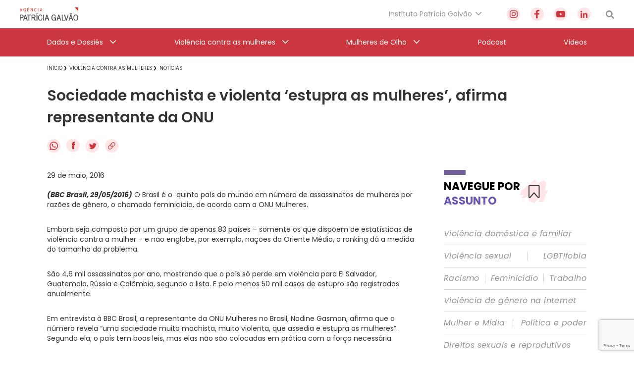

--- FILE ---
content_type: text/html; charset=utf-8
request_url: https://www.google.com/recaptcha/api2/anchor?ar=1&k=6Lc8caAUAAAAABNwSNV9v1kWA3x0SUHSKLrqLvqp&co=aHR0cHM6Ly9hZ2VuY2lhcGF0cmljaWFnYWx2YW8ub3JnLmJyOjQ0Mw..&hl=en&v=PoyoqOPhxBO7pBk68S4YbpHZ&size=invisible&anchor-ms=20000&execute-ms=30000&cb=2r9rxufy43oq
body_size: 48821
content:
<!DOCTYPE HTML><html dir="ltr" lang="en"><head><meta http-equiv="Content-Type" content="text/html; charset=UTF-8">
<meta http-equiv="X-UA-Compatible" content="IE=edge">
<title>reCAPTCHA</title>
<style type="text/css">
/* cyrillic-ext */
@font-face {
  font-family: 'Roboto';
  font-style: normal;
  font-weight: 400;
  font-stretch: 100%;
  src: url(//fonts.gstatic.com/s/roboto/v48/KFO7CnqEu92Fr1ME7kSn66aGLdTylUAMa3GUBHMdazTgWw.woff2) format('woff2');
  unicode-range: U+0460-052F, U+1C80-1C8A, U+20B4, U+2DE0-2DFF, U+A640-A69F, U+FE2E-FE2F;
}
/* cyrillic */
@font-face {
  font-family: 'Roboto';
  font-style: normal;
  font-weight: 400;
  font-stretch: 100%;
  src: url(//fonts.gstatic.com/s/roboto/v48/KFO7CnqEu92Fr1ME7kSn66aGLdTylUAMa3iUBHMdazTgWw.woff2) format('woff2');
  unicode-range: U+0301, U+0400-045F, U+0490-0491, U+04B0-04B1, U+2116;
}
/* greek-ext */
@font-face {
  font-family: 'Roboto';
  font-style: normal;
  font-weight: 400;
  font-stretch: 100%;
  src: url(//fonts.gstatic.com/s/roboto/v48/KFO7CnqEu92Fr1ME7kSn66aGLdTylUAMa3CUBHMdazTgWw.woff2) format('woff2');
  unicode-range: U+1F00-1FFF;
}
/* greek */
@font-face {
  font-family: 'Roboto';
  font-style: normal;
  font-weight: 400;
  font-stretch: 100%;
  src: url(//fonts.gstatic.com/s/roboto/v48/KFO7CnqEu92Fr1ME7kSn66aGLdTylUAMa3-UBHMdazTgWw.woff2) format('woff2');
  unicode-range: U+0370-0377, U+037A-037F, U+0384-038A, U+038C, U+038E-03A1, U+03A3-03FF;
}
/* math */
@font-face {
  font-family: 'Roboto';
  font-style: normal;
  font-weight: 400;
  font-stretch: 100%;
  src: url(//fonts.gstatic.com/s/roboto/v48/KFO7CnqEu92Fr1ME7kSn66aGLdTylUAMawCUBHMdazTgWw.woff2) format('woff2');
  unicode-range: U+0302-0303, U+0305, U+0307-0308, U+0310, U+0312, U+0315, U+031A, U+0326-0327, U+032C, U+032F-0330, U+0332-0333, U+0338, U+033A, U+0346, U+034D, U+0391-03A1, U+03A3-03A9, U+03B1-03C9, U+03D1, U+03D5-03D6, U+03F0-03F1, U+03F4-03F5, U+2016-2017, U+2034-2038, U+203C, U+2040, U+2043, U+2047, U+2050, U+2057, U+205F, U+2070-2071, U+2074-208E, U+2090-209C, U+20D0-20DC, U+20E1, U+20E5-20EF, U+2100-2112, U+2114-2115, U+2117-2121, U+2123-214F, U+2190, U+2192, U+2194-21AE, U+21B0-21E5, U+21F1-21F2, U+21F4-2211, U+2213-2214, U+2216-22FF, U+2308-230B, U+2310, U+2319, U+231C-2321, U+2336-237A, U+237C, U+2395, U+239B-23B7, U+23D0, U+23DC-23E1, U+2474-2475, U+25AF, U+25B3, U+25B7, U+25BD, U+25C1, U+25CA, U+25CC, U+25FB, U+266D-266F, U+27C0-27FF, U+2900-2AFF, U+2B0E-2B11, U+2B30-2B4C, U+2BFE, U+3030, U+FF5B, U+FF5D, U+1D400-1D7FF, U+1EE00-1EEFF;
}
/* symbols */
@font-face {
  font-family: 'Roboto';
  font-style: normal;
  font-weight: 400;
  font-stretch: 100%;
  src: url(//fonts.gstatic.com/s/roboto/v48/KFO7CnqEu92Fr1ME7kSn66aGLdTylUAMaxKUBHMdazTgWw.woff2) format('woff2');
  unicode-range: U+0001-000C, U+000E-001F, U+007F-009F, U+20DD-20E0, U+20E2-20E4, U+2150-218F, U+2190, U+2192, U+2194-2199, U+21AF, U+21E6-21F0, U+21F3, U+2218-2219, U+2299, U+22C4-22C6, U+2300-243F, U+2440-244A, U+2460-24FF, U+25A0-27BF, U+2800-28FF, U+2921-2922, U+2981, U+29BF, U+29EB, U+2B00-2BFF, U+4DC0-4DFF, U+FFF9-FFFB, U+10140-1018E, U+10190-1019C, U+101A0, U+101D0-101FD, U+102E0-102FB, U+10E60-10E7E, U+1D2C0-1D2D3, U+1D2E0-1D37F, U+1F000-1F0FF, U+1F100-1F1AD, U+1F1E6-1F1FF, U+1F30D-1F30F, U+1F315, U+1F31C, U+1F31E, U+1F320-1F32C, U+1F336, U+1F378, U+1F37D, U+1F382, U+1F393-1F39F, U+1F3A7-1F3A8, U+1F3AC-1F3AF, U+1F3C2, U+1F3C4-1F3C6, U+1F3CA-1F3CE, U+1F3D4-1F3E0, U+1F3ED, U+1F3F1-1F3F3, U+1F3F5-1F3F7, U+1F408, U+1F415, U+1F41F, U+1F426, U+1F43F, U+1F441-1F442, U+1F444, U+1F446-1F449, U+1F44C-1F44E, U+1F453, U+1F46A, U+1F47D, U+1F4A3, U+1F4B0, U+1F4B3, U+1F4B9, U+1F4BB, U+1F4BF, U+1F4C8-1F4CB, U+1F4D6, U+1F4DA, U+1F4DF, U+1F4E3-1F4E6, U+1F4EA-1F4ED, U+1F4F7, U+1F4F9-1F4FB, U+1F4FD-1F4FE, U+1F503, U+1F507-1F50B, U+1F50D, U+1F512-1F513, U+1F53E-1F54A, U+1F54F-1F5FA, U+1F610, U+1F650-1F67F, U+1F687, U+1F68D, U+1F691, U+1F694, U+1F698, U+1F6AD, U+1F6B2, U+1F6B9-1F6BA, U+1F6BC, U+1F6C6-1F6CF, U+1F6D3-1F6D7, U+1F6E0-1F6EA, U+1F6F0-1F6F3, U+1F6F7-1F6FC, U+1F700-1F7FF, U+1F800-1F80B, U+1F810-1F847, U+1F850-1F859, U+1F860-1F887, U+1F890-1F8AD, U+1F8B0-1F8BB, U+1F8C0-1F8C1, U+1F900-1F90B, U+1F93B, U+1F946, U+1F984, U+1F996, U+1F9E9, U+1FA00-1FA6F, U+1FA70-1FA7C, U+1FA80-1FA89, U+1FA8F-1FAC6, U+1FACE-1FADC, U+1FADF-1FAE9, U+1FAF0-1FAF8, U+1FB00-1FBFF;
}
/* vietnamese */
@font-face {
  font-family: 'Roboto';
  font-style: normal;
  font-weight: 400;
  font-stretch: 100%;
  src: url(//fonts.gstatic.com/s/roboto/v48/KFO7CnqEu92Fr1ME7kSn66aGLdTylUAMa3OUBHMdazTgWw.woff2) format('woff2');
  unicode-range: U+0102-0103, U+0110-0111, U+0128-0129, U+0168-0169, U+01A0-01A1, U+01AF-01B0, U+0300-0301, U+0303-0304, U+0308-0309, U+0323, U+0329, U+1EA0-1EF9, U+20AB;
}
/* latin-ext */
@font-face {
  font-family: 'Roboto';
  font-style: normal;
  font-weight: 400;
  font-stretch: 100%;
  src: url(//fonts.gstatic.com/s/roboto/v48/KFO7CnqEu92Fr1ME7kSn66aGLdTylUAMa3KUBHMdazTgWw.woff2) format('woff2');
  unicode-range: U+0100-02BA, U+02BD-02C5, U+02C7-02CC, U+02CE-02D7, U+02DD-02FF, U+0304, U+0308, U+0329, U+1D00-1DBF, U+1E00-1E9F, U+1EF2-1EFF, U+2020, U+20A0-20AB, U+20AD-20C0, U+2113, U+2C60-2C7F, U+A720-A7FF;
}
/* latin */
@font-face {
  font-family: 'Roboto';
  font-style: normal;
  font-weight: 400;
  font-stretch: 100%;
  src: url(//fonts.gstatic.com/s/roboto/v48/KFO7CnqEu92Fr1ME7kSn66aGLdTylUAMa3yUBHMdazQ.woff2) format('woff2');
  unicode-range: U+0000-00FF, U+0131, U+0152-0153, U+02BB-02BC, U+02C6, U+02DA, U+02DC, U+0304, U+0308, U+0329, U+2000-206F, U+20AC, U+2122, U+2191, U+2193, U+2212, U+2215, U+FEFF, U+FFFD;
}
/* cyrillic-ext */
@font-face {
  font-family: 'Roboto';
  font-style: normal;
  font-weight: 500;
  font-stretch: 100%;
  src: url(//fonts.gstatic.com/s/roboto/v48/KFO7CnqEu92Fr1ME7kSn66aGLdTylUAMa3GUBHMdazTgWw.woff2) format('woff2');
  unicode-range: U+0460-052F, U+1C80-1C8A, U+20B4, U+2DE0-2DFF, U+A640-A69F, U+FE2E-FE2F;
}
/* cyrillic */
@font-face {
  font-family: 'Roboto';
  font-style: normal;
  font-weight: 500;
  font-stretch: 100%;
  src: url(//fonts.gstatic.com/s/roboto/v48/KFO7CnqEu92Fr1ME7kSn66aGLdTylUAMa3iUBHMdazTgWw.woff2) format('woff2');
  unicode-range: U+0301, U+0400-045F, U+0490-0491, U+04B0-04B1, U+2116;
}
/* greek-ext */
@font-face {
  font-family: 'Roboto';
  font-style: normal;
  font-weight: 500;
  font-stretch: 100%;
  src: url(//fonts.gstatic.com/s/roboto/v48/KFO7CnqEu92Fr1ME7kSn66aGLdTylUAMa3CUBHMdazTgWw.woff2) format('woff2');
  unicode-range: U+1F00-1FFF;
}
/* greek */
@font-face {
  font-family: 'Roboto';
  font-style: normal;
  font-weight: 500;
  font-stretch: 100%;
  src: url(//fonts.gstatic.com/s/roboto/v48/KFO7CnqEu92Fr1ME7kSn66aGLdTylUAMa3-UBHMdazTgWw.woff2) format('woff2');
  unicode-range: U+0370-0377, U+037A-037F, U+0384-038A, U+038C, U+038E-03A1, U+03A3-03FF;
}
/* math */
@font-face {
  font-family: 'Roboto';
  font-style: normal;
  font-weight: 500;
  font-stretch: 100%;
  src: url(//fonts.gstatic.com/s/roboto/v48/KFO7CnqEu92Fr1ME7kSn66aGLdTylUAMawCUBHMdazTgWw.woff2) format('woff2');
  unicode-range: U+0302-0303, U+0305, U+0307-0308, U+0310, U+0312, U+0315, U+031A, U+0326-0327, U+032C, U+032F-0330, U+0332-0333, U+0338, U+033A, U+0346, U+034D, U+0391-03A1, U+03A3-03A9, U+03B1-03C9, U+03D1, U+03D5-03D6, U+03F0-03F1, U+03F4-03F5, U+2016-2017, U+2034-2038, U+203C, U+2040, U+2043, U+2047, U+2050, U+2057, U+205F, U+2070-2071, U+2074-208E, U+2090-209C, U+20D0-20DC, U+20E1, U+20E5-20EF, U+2100-2112, U+2114-2115, U+2117-2121, U+2123-214F, U+2190, U+2192, U+2194-21AE, U+21B0-21E5, U+21F1-21F2, U+21F4-2211, U+2213-2214, U+2216-22FF, U+2308-230B, U+2310, U+2319, U+231C-2321, U+2336-237A, U+237C, U+2395, U+239B-23B7, U+23D0, U+23DC-23E1, U+2474-2475, U+25AF, U+25B3, U+25B7, U+25BD, U+25C1, U+25CA, U+25CC, U+25FB, U+266D-266F, U+27C0-27FF, U+2900-2AFF, U+2B0E-2B11, U+2B30-2B4C, U+2BFE, U+3030, U+FF5B, U+FF5D, U+1D400-1D7FF, U+1EE00-1EEFF;
}
/* symbols */
@font-face {
  font-family: 'Roboto';
  font-style: normal;
  font-weight: 500;
  font-stretch: 100%;
  src: url(//fonts.gstatic.com/s/roboto/v48/KFO7CnqEu92Fr1ME7kSn66aGLdTylUAMaxKUBHMdazTgWw.woff2) format('woff2');
  unicode-range: U+0001-000C, U+000E-001F, U+007F-009F, U+20DD-20E0, U+20E2-20E4, U+2150-218F, U+2190, U+2192, U+2194-2199, U+21AF, U+21E6-21F0, U+21F3, U+2218-2219, U+2299, U+22C4-22C6, U+2300-243F, U+2440-244A, U+2460-24FF, U+25A0-27BF, U+2800-28FF, U+2921-2922, U+2981, U+29BF, U+29EB, U+2B00-2BFF, U+4DC0-4DFF, U+FFF9-FFFB, U+10140-1018E, U+10190-1019C, U+101A0, U+101D0-101FD, U+102E0-102FB, U+10E60-10E7E, U+1D2C0-1D2D3, U+1D2E0-1D37F, U+1F000-1F0FF, U+1F100-1F1AD, U+1F1E6-1F1FF, U+1F30D-1F30F, U+1F315, U+1F31C, U+1F31E, U+1F320-1F32C, U+1F336, U+1F378, U+1F37D, U+1F382, U+1F393-1F39F, U+1F3A7-1F3A8, U+1F3AC-1F3AF, U+1F3C2, U+1F3C4-1F3C6, U+1F3CA-1F3CE, U+1F3D4-1F3E0, U+1F3ED, U+1F3F1-1F3F3, U+1F3F5-1F3F7, U+1F408, U+1F415, U+1F41F, U+1F426, U+1F43F, U+1F441-1F442, U+1F444, U+1F446-1F449, U+1F44C-1F44E, U+1F453, U+1F46A, U+1F47D, U+1F4A3, U+1F4B0, U+1F4B3, U+1F4B9, U+1F4BB, U+1F4BF, U+1F4C8-1F4CB, U+1F4D6, U+1F4DA, U+1F4DF, U+1F4E3-1F4E6, U+1F4EA-1F4ED, U+1F4F7, U+1F4F9-1F4FB, U+1F4FD-1F4FE, U+1F503, U+1F507-1F50B, U+1F50D, U+1F512-1F513, U+1F53E-1F54A, U+1F54F-1F5FA, U+1F610, U+1F650-1F67F, U+1F687, U+1F68D, U+1F691, U+1F694, U+1F698, U+1F6AD, U+1F6B2, U+1F6B9-1F6BA, U+1F6BC, U+1F6C6-1F6CF, U+1F6D3-1F6D7, U+1F6E0-1F6EA, U+1F6F0-1F6F3, U+1F6F7-1F6FC, U+1F700-1F7FF, U+1F800-1F80B, U+1F810-1F847, U+1F850-1F859, U+1F860-1F887, U+1F890-1F8AD, U+1F8B0-1F8BB, U+1F8C0-1F8C1, U+1F900-1F90B, U+1F93B, U+1F946, U+1F984, U+1F996, U+1F9E9, U+1FA00-1FA6F, U+1FA70-1FA7C, U+1FA80-1FA89, U+1FA8F-1FAC6, U+1FACE-1FADC, U+1FADF-1FAE9, U+1FAF0-1FAF8, U+1FB00-1FBFF;
}
/* vietnamese */
@font-face {
  font-family: 'Roboto';
  font-style: normal;
  font-weight: 500;
  font-stretch: 100%;
  src: url(//fonts.gstatic.com/s/roboto/v48/KFO7CnqEu92Fr1ME7kSn66aGLdTylUAMa3OUBHMdazTgWw.woff2) format('woff2');
  unicode-range: U+0102-0103, U+0110-0111, U+0128-0129, U+0168-0169, U+01A0-01A1, U+01AF-01B0, U+0300-0301, U+0303-0304, U+0308-0309, U+0323, U+0329, U+1EA0-1EF9, U+20AB;
}
/* latin-ext */
@font-face {
  font-family: 'Roboto';
  font-style: normal;
  font-weight: 500;
  font-stretch: 100%;
  src: url(//fonts.gstatic.com/s/roboto/v48/KFO7CnqEu92Fr1ME7kSn66aGLdTylUAMa3KUBHMdazTgWw.woff2) format('woff2');
  unicode-range: U+0100-02BA, U+02BD-02C5, U+02C7-02CC, U+02CE-02D7, U+02DD-02FF, U+0304, U+0308, U+0329, U+1D00-1DBF, U+1E00-1E9F, U+1EF2-1EFF, U+2020, U+20A0-20AB, U+20AD-20C0, U+2113, U+2C60-2C7F, U+A720-A7FF;
}
/* latin */
@font-face {
  font-family: 'Roboto';
  font-style: normal;
  font-weight: 500;
  font-stretch: 100%;
  src: url(//fonts.gstatic.com/s/roboto/v48/KFO7CnqEu92Fr1ME7kSn66aGLdTylUAMa3yUBHMdazQ.woff2) format('woff2');
  unicode-range: U+0000-00FF, U+0131, U+0152-0153, U+02BB-02BC, U+02C6, U+02DA, U+02DC, U+0304, U+0308, U+0329, U+2000-206F, U+20AC, U+2122, U+2191, U+2193, U+2212, U+2215, U+FEFF, U+FFFD;
}
/* cyrillic-ext */
@font-face {
  font-family: 'Roboto';
  font-style: normal;
  font-weight: 900;
  font-stretch: 100%;
  src: url(//fonts.gstatic.com/s/roboto/v48/KFO7CnqEu92Fr1ME7kSn66aGLdTylUAMa3GUBHMdazTgWw.woff2) format('woff2');
  unicode-range: U+0460-052F, U+1C80-1C8A, U+20B4, U+2DE0-2DFF, U+A640-A69F, U+FE2E-FE2F;
}
/* cyrillic */
@font-face {
  font-family: 'Roboto';
  font-style: normal;
  font-weight: 900;
  font-stretch: 100%;
  src: url(//fonts.gstatic.com/s/roboto/v48/KFO7CnqEu92Fr1ME7kSn66aGLdTylUAMa3iUBHMdazTgWw.woff2) format('woff2');
  unicode-range: U+0301, U+0400-045F, U+0490-0491, U+04B0-04B1, U+2116;
}
/* greek-ext */
@font-face {
  font-family: 'Roboto';
  font-style: normal;
  font-weight: 900;
  font-stretch: 100%;
  src: url(//fonts.gstatic.com/s/roboto/v48/KFO7CnqEu92Fr1ME7kSn66aGLdTylUAMa3CUBHMdazTgWw.woff2) format('woff2');
  unicode-range: U+1F00-1FFF;
}
/* greek */
@font-face {
  font-family: 'Roboto';
  font-style: normal;
  font-weight: 900;
  font-stretch: 100%;
  src: url(//fonts.gstatic.com/s/roboto/v48/KFO7CnqEu92Fr1ME7kSn66aGLdTylUAMa3-UBHMdazTgWw.woff2) format('woff2');
  unicode-range: U+0370-0377, U+037A-037F, U+0384-038A, U+038C, U+038E-03A1, U+03A3-03FF;
}
/* math */
@font-face {
  font-family: 'Roboto';
  font-style: normal;
  font-weight: 900;
  font-stretch: 100%;
  src: url(//fonts.gstatic.com/s/roboto/v48/KFO7CnqEu92Fr1ME7kSn66aGLdTylUAMawCUBHMdazTgWw.woff2) format('woff2');
  unicode-range: U+0302-0303, U+0305, U+0307-0308, U+0310, U+0312, U+0315, U+031A, U+0326-0327, U+032C, U+032F-0330, U+0332-0333, U+0338, U+033A, U+0346, U+034D, U+0391-03A1, U+03A3-03A9, U+03B1-03C9, U+03D1, U+03D5-03D6, U+03F0-03F1, U+03F4-03F5, U+2016-2017, U+2034-2038, U+203C, U+2040, U+2043, U+2047, U+2050, U+2057, U+205F, U+2070-2071, U+2074-208E, U+2090-209C, U+20D0-20DC, U+20E1, U+20E5-20EF, U+2100-2112, U+2114-2115, U+2117-2121, U+2123-214F, U+2190, U+2192, U+2194-21AE, U+21B0-21E5, U+21F1-21F2, U+21F4-2211, U+2213-2214, U+2216-22FF, U+2308-230B, U+2310, U+2319, U+231C-2321, U+2336-237A, U+237C, U+2395, U+239B-23B7, U+23D0, U+23DC-23E1, U+2474-2475, U+25AF, U+25B3, U+25B7, U+25BD, U+25C1, U+25CA, U+25CC, U+25FB, U+266D-266F, U+27C0-27FF, U+2900-2AFF, U+2B0E-2B11, U+2B30-2B4C, U+2BFE, U+3030, U+FF5B, U+FF5D, U+1D400-1D7FF, U+1EE00-1EEFF;
}
/* symbols */
@font-face {
  font-family: 'Roboto';
  font-style: normal;
  font-weight: 900;
  font-stretch: 100%;
  src: url(//fonts.gstatic.com/s/roboto/v48/KFO7CnqEu92Fr1ME7kSn66aGLdTylUAMaxKUBHMdazTgWw.woff2) format('woff2');
  unicode-range: U+0001-000C, U+000E-001F, U+007F-009F, U+20DD-20E0, U+20E2-20E4, U+2150-218F, U+2190, U+2192, U+2194-2199, U+21AF, U+21E6-21F0, U+21F3, U+2218-2219, U+2299, U+22C4-22C6, U+2300-243F, U+2440-244A, U+2460-24FF, U+25A0-27BF, U+2800-28FF, U+2921-2922, U+2981, U+29BF, U+29EB, U+2B00-2BFF, U+4DC0-4DFF, U+FFF9-FFFB, U+10140-1018E, U+10190-1019C, U+101A0, U+101D0-101FD, U+102E0-102FB, U+10E60-10E7E, U+1D2C0-1D2D3, U+1D2E0-1D37F, U+1F000-1F0FF, U+1F100-1F1AD, U+1F1E6-1F1FF, U+1F30D-1F30F, U+1F315, U+1F31C, U+1F31E, U+1F320-1F32C, U+1F336, U+1F378, U+1F37D, U+1F382, U+1F393-1F39F, U+1F3A7-1F3A8, U+1F3AC-1F3AF, U+1F3C2, U+1F3C4-1F3C6, U+1F3CA-1F3CE, U+1F3D4-1F3E0, U+1F3ED, U+1F3F1-1F3F3, U+1F3F5-1F3F7, U+1F408, U+1F415, U+1F41F, U+1F426, U+1F43F, U+1F441-1F442, U+1F444, U+1F446-1F449, U+1F44C-1F44E, U+1F453, U+1F46A, U+1F47D, U+1F4A3, U+1F4B0, U+1F4B3, U+1F4B9, U+1F4BB, U+1F4BF, U+1F4C8-1F4CB, U+1F4D6, U+1F4DA, U+1F4DF, U+1F4E3-1F4E6, U+1F4EA-1F4ED, U+1F4F7, U+1F4F9-1F4FB, U+1F4FD-1F4FE, U+1F503, U+1F507-1F50B, U+1F50D, U+1F512-1F513, U+1F53E-1F54A, U+1F54F-1F5FA, U+1F610, U+1F650-1F67F, U+1F687, U+1F68D, U+1F691, U+1F694, U+1F698, U+1F6AD, U+1F6B2, U+1F6B9-1F6BA, U+1F6BC, U+1F6C6-1F6CF, U+1F6D3-1F6D7, U+1F6E0-1F6EA, U+1F6F0-1F6F3, U+1F6F7-1F6FC, U+1F700-1F7FF, U+1F800-1F80B, U+1F810-1F847, U+1F850-1F859, U+1F860-1F887, U+1F890-1F8AD, U+1F8B0-1F8BB, U+1F8C0-1F8C1, U+1F900-1F90B, U+1F93B, U+1F946, U+1F984, U+1F996, U+1F9E9, U+1FA00-1FA6F, U+1FA70-1FA7C, U+1FA80-1FA89, U+1FA8F-1FAC6, U+1FACE-1FADC, U+1FADF-1FAE9, U+1FAF0-1FAF8, U+1FB00-1FBFF;
}
/* vietnamese */
@font-face {
  font-family: 'Roboto';
  font-style: normal;
  font-weight: 900;
  font-stretch: 100%;
  src: url(//fonts.gstatic.com/s/roboto/v48/KFO7CnqEu92Fr1ME7kSn66aGLdTylUAMa3OUBHMdazTgWw.woff2) format('woff2');
  unicode-range: U+0102-0103, U+0110-0111, U+0128-0129, U+0168-0169, U+01A0-01A1, U+01AF-01B0, U+0300-0301, U+0303-0304, U+0308-0309, U+0323, U+0329, U+1EA0-1EF9, U+20AB;
}
/* latin-ext */
@font-face {
  font-family: 'Roboto';
  font-style: normal;
  font-weight: 900;
  font-stretch: 100%;
  src: url(//fonts.gstatic.com/s/roboto/v48/KFO7CnqEu92Fr1ME7kSn66aGLdTylUAMa3KUBHMdazTgWw.woff2) format('woff2');
  unicode-range: U+0100-02BA, U+02BD-02C5, U+02C7-02CC, U+02CE-02D7, U+02DD-02FF, U+0304, U+0308, U+0329, U+1D00-1DBF, U+1E00-1E9F, U+1EF2-1EFF, U+2020, U+20A0-20AB, U+20AD-20C0, U+2113, U+2C60-2C7F, U+A720-A7FF;
}
/* latin */
@font-face {
  font-family: 'Roboto';
  font-style: normal;
  font-weight: 900;
  font-stretch: 100%;
  src: url(//fonts.gstatic.com/s/roboto/v48/KFO7CnqEu92Fr1ME7kSn66aGLdTylUAMa3yUBHMdazQ.woff2) format('woff2');
  unicode-range: U+0000-00FF, U+0131, U+0152-0153, U+02BB-02BC, U+02C6, U+02DA, U+02DC, U+0304, U+0308, U+0329, U+2000-206F, U+20AC, U+2122, U+2191, U+2193, U+2212, U+2215, U+FEFF, U+FFFD;
}

</style>
<link rel="stylesheet" type="text/css" href="https://www.gstatic.com/recaptcha/releases/PoyoqOPhxBO7pBk68S4YbpHZ/styles__ltr.css">
<script nonce="mYzqM0KCnlFOBevX_k-abg" type="text/javascript">window['__recaptcha_api'] = 'https://www.google.com/recaptcha/api2/';</script>
<script type="text/javascript" src="https://www.gstatic.com/recaptcha/releases/PoyoqOPhxBO7pBk68S4YbpHZ/recaptcha__en.js" nonce="mYzqM0KCnlFOBevX_k-abg">
      
    </script></head>
<body><div id="rc-anchor-alert" class="rc-anchor-alert"></div>
<input type="hidden" id="recaptcha-token" value="[base64]">
<script type="text/javascript" nonce="mYzqM0KCnlFOBevX_k-abg">
      recaptcha.anchor.Main.init("[\x22ainput\x22,[\x22bgdata\x22,\x22\x22,\[base64]/[base64]/[base64]/ZyhXLGgpOnEoW04sMjEsbF0sVywwKSxoKSxmYWxzZSxmYWxzZSl9Y2F0Y2goayl7RygzNTgsVyk/[base64]/[base64]/[base64]/[base64]/[base64]/[base64]/[base64]/bmV3IEJbT10oRFswXSk6dz09Mj9uZXcgQltPXShEWzBdLERbMV0pOnc9PTM/bmV3IEJbT10oRFswXSxEWzFdLERbMl0pOnc9PTQ/[base64]/[base64]/[base64]/[base64]/[base64]\\u003d\x22,\[base64]\x22,\x22wosEOzE0wrkOIMKWw5rCv2XDhHPCrBXCgMOww6d1wq7DnsKnwr/[base64]/CcKsecKAVsOgwqwaZ8ONGEMgdMKUw7nCvsOzwp/CscKAw5PCpsOkB0lDIlHChcOOLXBHfCYkVQtcw4jCosK0HxTCu8OxI3fClGBawo0Qw4vCu8Klw7d8LcO/wrMAXATCmcOsw4lBLT3DkWR9w5LCqcOtw6fCgg/DiXXDjsKjwokUw4klfBYJw5DCoAfCjcKnwrhCw4XCucOoSMOPwqVSwqxswpDDr3/Dl8ObKHTDvcOQw5LDmcODdcK2w6lNwqQeYXQtLRtKJ33DhVN9wpMuw5LDpMK4w4/DncOfM8OgwrgMdMKuVsKSw5zCkFEFJxTCrlDDgEzDrMK/w4nDjsOHwq1jw4Y8UQTDvD7CqEvCkDbDm8Ofw5VIOMKowoNrXcKROMOlFMOBw5HCt8Kuw59fwp1Jw4bDizoLw5QvwpLDjTNwR8OHesORw5vDg8OaVi85wrfDiBNNZx1NLTHDv8KQRsK6bCYaRMOnZsK7wrDDhcOhw5jDgsK/Q1HCm8OEe8Ovw7jDkMOdQVnDu0oWw4jDhsKxRzTCkcOXwpTDhH3CvMOKaMO4YMOcccKUw7jCgcO6KsOuwpphw551D8Oww6p9wo0Ib2pCwqZxw4bDlMOIwrlXwoLCs8OBwoZPw4DDqVnDnMOPwpzDimYJbsKxw6jDlVB3w5JjeMO/w7kSCMKNHTV5w4kYesO5MzwZw7Qzw7ZzwqNhfSJRGgjDucOdfwLClR0Iw53DlcKdw5PDpV7DvELCh8Knw40sw5PDnGVNKMO/w78Cw4jCixzDmBrDlsOiw5bChwvCmsOtwrfDvWHDhMOnwq/CnsK6wr3Dq1MdZMOKw4o+w5HCpMOMfEHCssODaW7Drg/[base64]/w4TCtngGJS84Y1nDmR7DvCrCmGsNworDoRQmw7DCox3Ch8Oow7AQXR4+JcKjBGLDnMO2wocFUjrCkicFw6rDssKPY8KuJTTDkSUDw7pBwpAAFcOYYcOLw5PCpMO9wq0tNAhiXGbCnQTDqy3DgMOlw5sMUMOlwoHDq1wNEVDDkmXDgMK+w5HDtgIpwrfDnMO/G8KHBmkNw4LCtUgcwo5ifsOwwpfCpHzCosKWwpN9NcO0w7TCtSnDrRfDgMKwBw1/w4ZPZGNrbsKmwp8SBS7CssOEwq4pw43DvsK8AiwtwoB+wrPDj8KkRl1xXsKxEnc/wp4fwrjDiFIlEcKXw7wRBEdRKlxuBW08w4UkPsO0EcOvWQTDhcOzTC/[base64]/[base64]/[base64]/[base64]/CmsK7ZUHDqsKxw57Dol5vwp83wpfDiwzCo8OQOsKfwrDDv8Kew5/Ck0vDp8OCwpdUMW3Dv8KAw4DDlhN3w7xqITrDvjYxT8OGwpTCk24Dw6UueErDuMKta2FwdGEZw53CoMO0VEPDonJcwrIkw7DCu8Ooa8K3BMKmw4t/[base64]/DsgfCtH8oOsOuR1vDgFzCkMOOwr3Dg8KGe0okwqrDrcKMwqMLw7wVw5jDtgrCmsKiw4hfw6dIw4NJw4FcEMK2HUrDn8Owwo7DpMOdJsKpwqDDvHMmdcO9VV/DhmN6c8OfJMOqw6hbA3R/wpFqwp3Cr8OLHU/[base64]/w4HDkMOcwrgCJ8KLBcOuecOvPmVzBhrClsKwNMKYw7TCvcKBw4XDtTwRwoHCnjsJaVnDqkfDtAvCqsO5VRDCksK1MgEAw6DDisKtwph3TcKKw6UMw7UDwqI+BCh1dcK3wrZTw57CpVPDvMKNAA/[base64]/R30sLMKODzzCvjXClFMzwrnDrcOPwovDpQLDoT1sJRpJGcKQwrslLsO4w6JCw4J7HMKpwqrDosOpw7kew4nCpCRBPhvCtMO/wpxcUMKCw5/[base64]/wozDocOmwp/DrVTCp1HDuSrDq3PCo0bCnE4gwrBQQzPDtsObw6DCisO9w4Z6OT/[base64]/w40nwq8QLVd4w4RIwrbDvcOjacOQwpRLw5TCpsO9wqfDq2ocRcKwwpHDt37Dh8Onw6VMwpx3wqfDjsOMw5zDiWt8w4Bnw4ZIw4zCg0HDunBJG2BfNcOSw7wTasOIw4nDuj/DgcOFw4JJTcOCX3nDpMKgRAJvSB0Nw7hjwpcdMFnDu8OiJ1XCq8KGc319wotFM8Oiw5zCsTfCgVXCtyvDgMKbwobCgMO+T8KefV7Du3NQw6dCaMObw4kqw7UAKsOqWhfDv8KoUsKhw5/DocKlUWMzC8KzwojDhXQ2wqvCr0LCv8OeF8OwMC3DqDXDtX/CrsOPDlLDtBNxwqxdB1h6AsOaw7lKXMK8w4fCkkbCp1fDucKHw5DDti9zw7/DrSxGMsO5wpjDuCjDhwlqw5fCqXMGwo3Cs8KAa8OsfMKLw4DCnQBUdjbCuyZlwrRPXR/CghpLwrXDlcKqfl9uwqJ/wpolwoAIw4JtN8OMRMKWwp4+wplRY2jCgyB9J8OcwoLCiBxqwqIzwqfDr8OeAsKEH8OuNGMGwocaw5TCgMOiIsK0JXN9KcOPBx7DqnbDt1nDhMKFQsO+wpoLEMOYw5/[base64]/wqNewoc+w65dB8KmwpjDssOgwrjCqVnChUtiKcK7OsOFGHHClsO1PyY1ScOCXm10Bj7DksOLwpzDrnfCj8Kuw60Pw4YfwrAmwo5hTlDDmcOiOMKZIcOfBMK0YsKKwrw9w4RTcD8afkw4w7/Ck2zDim5dwoHDsMOtbBtaIiLDk8OIBlQqbMKfCAHDtMKbAQxQwotXwpfDgsOcalPDmBDCi8Kyw7fCisKNY0rDnE3CqzzCg8KmOAHDtiU3fQ3DrTJPw4/DgMOhACDCuhp7w63CocK3w7zCvcKkV2BCVhgTVsKZwoMgCsOKOz9Pw5krw53CrgTDnsOOw6wDRWUaw559w4gaw47DhwvCksOxw6Y9wrEew77Dind/[base64]/csKlEsKTc8OCZGo7EcKcEMKPwo8iw4HCqSJLLTTDoTo7CMKrIH50Og46FGAEGCTDp0rDiE/Dji8vwoMhw6ZbWcK0JXQvKMKawqvCk8OTw5rComJPw7UEZ8KMd8Oaa1DChUx/[base64]/[base64]/DrQgfwp7CtSHCk2cfYcKLw7PDkinCusOBHsKEcEEfX8Oow70fBTTCpCfCrmtpMcOBFsOEwr/DiwrDjMOsShDDgC7CvmM5XMKBwoTCvgXChBfCgg7Dn1TDt0XCtB0wEjjCgsK8DMO3wofDhMOMYggmwoPDmcOrwqsBVDk0LsKuw4BGbcO1wqhkw5LCh8O6LGA/w6bCnXxawrvDkkN8w5APw4QNRUvCh8O3w4jCqsKNCg/[base64]/[base64]/[base64]/[base64]/CvMO/[base64]/[base64]/[base64]/EcOUw6FjAMKPwphadsKHwoNkPcOJwpl6JMKtFsOfD8KpDcOVQcOvPA3DoMKzw6V4wprDuiDCk17CmcK5w5IqV0wJC3bCgMOGwqLDmRvDmcOiSMODBDMIGcKdwplFQ8OxwqlfH8Kowr1nCMOvKMOvw5kAEsKWHcOJwrrCiWh0w6A/SCPDkxfCkMKlwpfDpGoJIA7Du8Kkwq5zw4rCiMO5w5jDo2XCkBoxPGkUHsOmwo5taMOnw7fClsKfTMKNOMKKwo8hwqrDoVbCpcKpXWkZIRDDrsKDKcObwqTDkcKnRi/CsTTDkURyw6zCqsOuw74GwrvCj1DCqXnDuClqTWY+BsKKdsOxbMOxwr88wo8BNCzDinY6w4NICx/DisKzwoBMKMK6w5Q8Y0EVwr4Rw55pVsOKQwbDpmABasOHKCU7ScKmwp08w5XCm8Ocf2rDuQLDnh7CncK6OlTCpsOgwrjDtn/CpcOFwqbDnS1Sw5zCqsOwERlCwoxvw70BHUzDt1QFYsOCwqBdw4zDnwUxw5BdV8OUE8Kww6PCqMOCwrbCuSt/[base64]/DkMKEw5/[base64]/DkMOMw5DCoMOAw7vCgQ1cZcKywosbQiBPw4TDpgLDr8O3w5/DpsO5ZsKawqbDtsKTw5zCkgxKwqwnNcO/w7JnwqBhw4bDqMOiUFrCnk3CuClVwoI/[base64]/[base64]/CpMK7w5AOKcKKV8O+Zl5kw4hYwr/[base64]/CrMO8QMK8w4gEFcK7wq9HwrVTwqhvSsKHwobCoMOzwrQnOcKNfsOQaRHCh8KJw5fDncOewpHCv2pPIMKZwrjDslFrw4/Dv8OjJsOMw4PClMOgZnBtw5bCrzcXwp7Dk8KDIVBLdMK5b2PCpMOOwpzCjzFGOsOJB1LDpMOneAAmRsKmaGdSw6fCqF0XwpxHcWjDicKSwoXDu8O7w4rDksOPV8OVw6DCmMKTaMORw5PDocKuwojDs1Q4I8OCw5/DgcO6wpopNwdaaMOZw7/CiUdbw6hXw4bDmnNmwpvChGrCucKPw5nDmcORwrzCssKse8KJAcK1RMOkw5YPwpJIw4JCw6/DhsOjw4o+W8KnTXLCmCvCnATDrcOHwpjCv1fCpMKEXQ5aTA/ChjfDqsOSC8KrQGDCnsKfBHMzQ8OQblDCk8K0M8KGw5NqSVkww5PDhcKUwrvDtCUxwofDqMKXLsKaJcOlfGPDtnJiUyTDmkvCvQXDnAhKwrFqHcOWw5xYP8OVbMKyHcOewpFiHR7DlMKyw7VQB8O/woNjwp3CpA9gw5fDpT9VTH8dJRjCksO9w4l5wqnCrMOxw5p8w7/[base64]/[base64]/w41sXcKfE8OkEsOHw6/DucKvw63CgMKwDw/CoMOWw4M+w6jDh3Znwpt5wpvCpz0two7Cq0pXwoXCt8KxHwg0QsKuw6teA13Dt3TDvcKpwr0hwrnDo13DocKrw49USh8CwrE9w4rCvcOsUsKKwoLDh8KGw5EfwoXCp8O4wpZJdMKzwrFSw5XDlwMLTiMzw7nDqVUqw5vCtsK/N8OpwpBLCsOWUsOrwpIVwp7Dv8Ojwq3DqB3Dix/[base64]/[base64]/[base64]/[base64]/BjXDnS1ESnbCscKPw6fDgMOMw74cE2vCgVbCsDHDvMKHcQ7CkBjCoMK3w5VEw7bDicKLX8OHwqA/HBEnwqLDucK8UDZNIMOccsOTJFPCusOcwpNKN8O4Am8pwqnCucO2XMKAwoHCs2vCsF4zSjMHbVDDl8Ocwo7Csk8GbcOvAMObw4LDh8O5FsOcw5YLIcOJwrwbwoJMwrbCosKXK8K/wpXCnMKyBsOHw7HDqsO1w5jDlBPDtCxHw5JKNMKHwqLCosKVbsKQw7zDucOYLxYWw5nDnsOrCcKRXsKCwpwNacOXR8Kyw60bLsOFeCACwoHCpMOVVzlYVsOwwoHDkC4NTi7CmsKIRMKIQiw/S1jDp8KRKwVAWHM5KsKtflzCn8OReMKjb8KAwq7CvMKdRSDCtlB3w5TDjsOhwrDCvMOZRVfDpG/DisOJwpgHMyfDkcOPwqnCpsKRAMORw7khUCPCulNxJy3Dq8O6EjTDgFDDswR6wrEuBhfClQkgw7TDghgOwqXCn8O/w5LDkBfDnsKHw5ZFwpvDn8Klw4I7w79LwpHDgR7CksO7JUczfMKTOiEwNsO0w47CuMO0w5LCjMKew6zCiMKPb33CvcOvwpnDvMOsEX0yw4RWbBJ7GcOnMcOMacK+wqpww5F1Hzgiw6rDq3JdwqoDw7PCkD07wozDjcOGw7rCgzx+LX9seXrDi8OTDQM+w5x/UMKWw6NrSsOvDcKxw63DtgPDlcOIw4PChQ90wojDhV3ClcO/SsOxw5zCljt8w5luNsOJwpZRWGfDuntbdsKVwo3CssOvwo/[base64]/wonDmcKjwqDCu8KoTMOUFHxjMsKGZyhJwpXDmcKPw4TCkcO/[base64]/DmwnDo8KrVQnDv8OnwpfCpD8vfsO7L8OHwrEsX8O6w7nCsjUfw4jCgMOmED3Ds1bCm8KBw5PDjC7Dj1E+ecKKL2TDo0bCr8KQw70lZsKgTyc4YcKLw53CmwrDn8K3BMKew4vDtsKZwpQ4XDDCt3/DvyM/[base64]/ehZyw70Ow79fw55mw5bCl8OMecORw43DtMOJVTEXw7w9w7NKc8ONPnF4wrBNwrPCpsKTWwhHJ8OgwrPCsMOnwo/CjA0rLMOHBcKnfSIjSk/ChlUEw53DncOtw73CrMKfw4jDl8KewroxwpzDhgouwq8MERgNZcKXw5PDvTLCh1vCqRV8wrPChMOVKRvCkDhtKF/[base64]/DsWjDt8ONMMOTScKSw7DDpMKSwrs1w7HCtcO9RDzCjxLCqEvCsUtNw7XDm3YLYm4rP8OBQcKZw5bDvMKiPsOawotcCMOcwqXDgsKqwpHDmcKYwrfCgDjCnDjCnWVDIHDDsTXCqg7CgcOdDcKifAgLLW3CvMO0AGjDjsOCw5HDi8OnKSMtwp/DpRDDr8KEw556w4MoLsK2IsKmTMKPPW3DvhLCu8OoHGRiwq1RwohtwoXDiH4VRWETM8O0w4NDSWvCocOPQ8K0N8Kuw5Vnw4fDqDDDgGnClSTDuMKlfcKAP1hONBdkUcKxGMKjH8OQH0AGw47CpFfDhsOLGMKpw4nCosOhwpZIU8K8wq/ClgrCj8KrwonCnwpJwpVywrLCgsKPw7fCjjjDpUR6woTCo8KEwoIFwpvDtDghwr/CklF+OcOobMOZw6JGw4xCwonCmMOVGFZ8w7FKw77Cv2zDsFLDsUPDv0Y2w4tSXcKAeUPDpxtYWXcMA8KkwrPCnQxJwpjDo8Khw7DDrkNVFXQvw4TDimzDh1cHKABdZsK4wp1eXsOow6XDhiMxLMKewr3CksO/dMKVBsKUwp5AcMKxBTg7FcOqw7fDm8KjwpdJw6MMX3bCswvDm8Kuw43CsMKiFyEmTGQ5TlLDoVnDlhPDviFywrHCojrCkinCmMKBw70cwpcANHkdP8ORw6vDrBQPwpTClC5ZwpfCgE0aw50Hw5Ftw7E9wr3CpcOyK8OkwpBCR2w8w4XDqF/[base64]/CkgzCoV3CthxQNcOOZMOVJE7DlcKtwoDDgMKMUSLCnk80KcOHN8KawpNww5DCkMOELsKfw7bCiDDClizDiTIXcMO9Ti0Ow73Coy5wUcO2wpjCg1bDowIxw7Bswok9VBLDt0rCun/DiiTDvWTDowfCtMOuwrwbw4tOw7jCiT5mwqsHw6bCllnCjcOAw5bDusOJfsOpwoZtFUMqwo/CisOUw70aw4/CvsK/ADLCpCDDq1XDgsORbcOBwoxBwqxdwrJZw4QfwoE/wrzDo8KiX8ORwr/[base64]/Doi/Du8KHFynCl8OIw5XDsUNswrhswqJ0GcKDNXh7TSocw7ZdwrzDgAQ8R8OqEsKQbcOQw6TCoMOcMgfCn8KqVsK7GsKHwokQw6N7wrXCuMO9w4JWwqTDmMKcwocLwpzDsW/[base64]/Cn8KjfnLDn0wdwq3CgSXCiknDrxcAwo7DtBXDhDlzC3pEwpjCkD3CtsKUbxFGb8OKR3rDtsO7w6fDhjDCjcK0e0pUw6BqwoRKFwrCqTbDn8Otw4w/[base64]/Dm8KSw7zCoMO2wqDCusOGwo9RaMKPXjHCtEvDnsOAwqNhGcKqeUzCtTDDtcORw5vDpMKQXDzCusK2FD/[base64]/DiBhwKiQPw6lyw6VGw5jCjj5NbWBoKSHCv8Ktw5l+fR0aLsOuwr3DuDDDlcKgE2DDiw5CNRsJwqzCvCAuwoUfRUnCocOfwrvClxXDhC3CnTcNw4DDs8K1w70fw5pKbRPCo8KPwqLDr8OPGsOeLsOQw51/w4ZrLhzDrsKlwrvCsAIsJmjCtsOuc8KQw5paw7zCv2xvI8OYHsKXZFHCohIfVkPDok/DvcOTwoUELsKdAsKkwoVKFMKHPcONw6zCsV/[base64]/w4PCuFJuEkNfVHTDsxIuPMOlS3jCh8OiSsOTwpgjNsKzwpfClsOFw6rCgDfCh3UqYzMVMVccw6fDpRlgdw/[base64]/CsmYSwrdDw7Fjw5NNK8OSFxxVw6TChMKvw6LCrDrCjynConrCrT7DphJvRMKVGEldesKEwrjDhQUDw4HCnFLDtcKpIMKbL3vDmcOrw5LDvQ/DohQCw5rCkw8pdU9BwotME8K3OsKqw6rCgU7CnzfCkMK5XMKiDSlRTi9Sw6DDosOHw7/CoE1ZHCHDvSMLA8OqdRlTXxfDmkLDjnwhwqk4wq8oaMKvw6Zdw4Uew61QXcOvaEIxMA7CuW7CjDQQA30xGQfCuMOpw7lkwpfDgsOVw5ttwq/CmcKUMCRFwqzCoFbDullASsO6e8KiwpvCgsKwwozCscOAU1DCm8O+YGvCujhQeGRAwpNvw44Uw47CmcK4woXCs8KJwocnbi/DvWsiw4PCjsKzWRdpw7tbw5ENw5LCm8OVw7LDncO7PmlNwrJswqMZfVHCvsKLw6N2woNEwr06SE3DhcKcFQQ/IzDCr8OJMsOhwrHDjsOcdsK3w40hMMKnwqIJwrXClsK3Vz9ewpkvw4NSwqEIw7nDnsK6U8KkwqQheCjCmG4dw4I3WAVUwo0NwqbDssO3wqvCksKVw6Iqw4N/Vl3Cu8ORwpXCrT/CqcO9U8ORw73DhMKvCsKnFMOcD3fDgcOpFlbDo8KWT8O5eGjDssKmRMODw4sIcsKDw6XCiS17wq9lUTYcwq3Dn23DjMOnwoLDiMKQGiB/w6PDjsOOwpbCvSXCny9bwq1CSsOlXMOjworCn8ObwrXCiUPCmsO/[base64]/[base64]/DkScpL8Khw5/Cm8OqKljDhk7DksOgwqDCpcKHfMKMw4jCgCfCnsKlw6ciwrU5FgLDrmgBwrFVw45aZGpowrjCjcKNO8OCSHbDuVMxwqvDi8OFwpjDhGBHw4/[base64]/DrcORLSfDihfDlGzCikLDt1nDo2bCtVbCj8KlAcKVYsKZHsKbY1nCkXcdwrDCm0grOUJAFwLDkUDCnibCtMK2dGAxwqEpwrtOw7vDocObYhxIw7PCp8OlwozDocK9wojDvsKgVF/CmwwwCcKYwpXDohhVwoBRTUXCqDsvw57CtcKLITnCuMK6e8O0w4DDqlM4PcOEwqPCjSlAOcO4w6Eow7N+w43DswrDlT0JV8Oxwrwnw7Iaw601JMODCTPCnMKfw58QBMKJOsKPDmPDrMOHNxc5wr0nw7vDoMONfXPCg8KUWMOjWsO6U8O/VMOiL8KFwr7CvzN1wq04UcOwPsKcw5t/[base64]/Dk0HCpsKOwr7CtsKrw5tCCTF7w4fCmcKXTMK+w4lCwoLCkMOjw4/Ds8KxE8O7w6PCmk8ow5YAARI/w6U1ZsOUQzNjw5YdwpjCmk4Vw6vCgcK3OS4BWBzDthLClsOVw47Dj8KLwr1tLUpMwqjDlCDCgMOMcyFlwo3CtsKew5E/HWM4w6PDjVjCrMKcwrERXcK5aMObwr/Ds1rDn8Oaw4N8wrcnRcOSw4EOUcK9w53CrcKdwqPCjEHDs8Kwwq9mwo1uwqxBdMOdw5Bewq/Ctj1hRm7DiMObw74EQCcxw6fDizrCocKLw7gCw6/[base64]/eHbDhD7CvcO0w7fDkVUqZMOmw6s5w40TwrscYhptIj0Zw53DrSAEEsKuwp9Dwp9GwqXCucKCw7TCtXIrw44Iwpo5d210wqVswqcYwqDCtRQhw77DrsOKw6VnMcOlV8O0wqQ4wrDCoD/DkMOvw5LDp8KfwrQvJcOKw4wbVsO4wozDncKswrRFcMO5wotJwqfCqQ/CpcKFwphlBMK/XV5PwoLDhMKKA8K3MEVNIcOow5JeIsOiUMOSwrQTFw1LesOdQcOKwosiMMKuXMOYw7BMw7jCgDvDs8KBw7TConrDuMODJG/Cg8KEM8KEFMOjw5TDqwhQd8K3wrzDscKRCMKowo9Ww57CiToJw6o6YcKRwqTCk8OOQsOxAEbChGIOVRZ3Uw3CmRrCr8KdX0gHwp/DuCd3wp7DoMKZw5DCtMOYKnXCjCTDhR/[base64]/CpMKpQsO/w4jDk8OzTcOwbGHCiMOPwqJWw68TVcOCwovDoGXCrMKpcgluwo0dwoPClzfDmB3CkzUpwqxSaDnCmcOBw6bDgsKcbcO8wr/DvArCjT9vTTLCvVEIcFlZwp/Dh8KHMcK+w5hfw6zCnlPDs8OEB0XCtcORw5TCtlttw7Btwq7DuEPDoMOMwqAlw7o1FCLDkzHCs8K7w6A+w4bCu8KcwqTCgcKVUFsLwqLDvUFcOHjDu8KTLsO4IMK0wrJWXsK8O8KTwqcoElF/Owp/woTDn1rCu3xdO8O+a03DssKIOVfCl8K4NMOdw7x3H0rCgxV1KDPDgW9xwpBwwp3Dg2MMw49HN8KwSWAfF8OPw6whwppVED8QH8K1w78TRMKvVsKXdcOQSB7Cp8Knw4F7w7HDtsO9w6/DscO4aC7DnsOzBsOjLsOFLV/DnS/[base64]/DusOWAMOuwoFrbj7CrUDDkCfCrkLDhUMkw7dQwrBaw7fCtgzDrCHCn8OeaVfCtlXDtMOrKcK4YVgJM2fCmHw8wqPDo8Onw5rCqsK9wqLDjWfDmE/[base64]/[base64]/WTYUZCbCsHtjw71Vw4tob1pEw7gCI8OEQMO/[base64]/DlULCk1zDsiwWX8K1E0BKBMKKGsOpwozDo8OFcEpcw6HDgsKUwpNewrPDqMKlbFDDjcKfYinCmGJ7wo0NW8KxVUtdw7UGwodZwqjCrC3DmABaw5HCvMK5wo9ncMO+wr/DoMKCwqbDs1HCjQ13X0jCvMO+Z1ouwrd4w4xaw7PDp1RtZ8K/[base64]/DuMOuA0jDgyXCv8OIwrovMS8dw619woVtwoTCqinDuSx0FMKaTH1bwoHCuWzCvMKtLcK3LsOsNsKlwpHCq8Kfw6VBO21xwonDjMO/w6/DncKLw7UrfsK+VcOZw71WwoTDhWPCmcK/w4PCpnjDhVNzMyjCqsKUw7IywpXDiB3Ch8KKSsKNC8Olw63Do8K/[base64]/Dj8KhwrUwKcKQdjE1RMKjwrhUw4jCrwvDpcODw6MEJw04w7kIFjFyw4V5cMOec2jDp8KPcGvCksK6F8KxGR/[base64]/DmCt0ccKQRMK/KcKtEsO3LR3DpwlYworDhRTDgHZJZ8Kewog6wqjDi8O/HcOwAXLCtcOENsO5FMKCw5TDtcKjFh9kN8OVwpDCvVjCtyMLwrobScKgwo/CiMOrGQIsXMO3w4PCrV48UsO2w6TCjQ3DqsObwo0ifnQYwpjDg0DDr8OGw7YOwqLDg8KQwq/Dn254d0fCnMKxFMOZwoPCoMO8w7gGwovCkcK9YVLDtcKzJDPCmcKVRzDCrwLCmsKCfjXCgWjDqMKmw7hWHsOBUcKFFMKIDSzDv8OUbMOzGsOrT8KAwr3DjcO/eRtuw47CsMOFD3vDtcOtM8KfDsOWwp51wpxJUcKPwpPDqMOga8OqHCrCu2bCucO3w6kLwoJcwogrw4/CrG7DkGjCgGTDtjDDmMOVaMOZwr7DtcOJwqPDh8KDw4bDnVMEHcOmf2rDuwEow5PCg2BUwqU4PFbCiQbCnW/DuMOMWsOaF8OqDsO6ZzAEA38Xwp5/NsK/w7jCvVoMw4sMw4LDtsK5SMK/w4Z2w5/Dkx3CmBcBJy7Dlw/CiQkgw59Iw4N6bUnCpcOSw5fCtsKUw6UTw5TDt8OSwqBowpQHa8OYBcO/G8KNbcOwwqfCiMOCw5fCjcK5I0QFAgBSwpvDlMKTJVXCu05KL8OYasO3w6DCj8KjHcOfZMK8w5XDt8OcwrHCjMODKTsMw5YMwotABsOSGsOKWsOkw74eOsOiCWfCmHPDr8O/w6xRSwPClADDlMOFaMOqf8KnIMOAw7oABsKXciFkVinDrnzDvcKCw7B1OHPDqANEZgx1Syo3AcOCwoLCmcO7fsOVSUYRK1/CkMOyZcOuX8K/wrkcUsO1wqlmEMKRwpo1Kh4ONEY5dH88acOxKAnCukHCqyhOw6NdwpfClcO/CX9pw5tFO8KqwqTCl8Kow4zCv8OHw6vDvcOsBMO/[base64]/[base64]/Dm8KvP8OGw705w6Y0H2bDp8KfIj/CplxkwrUWZ8O3wqXDsQHCp8KywodywqzCrCo4w4B6w7nDhxrCnWzDr8K0wrzCvwPDiMO0wpzCgcOlw50rw4nDr1BJfxEVwq9IJ8O9ZMKfLsKUwqddfXLDuGXDplDDuMKhEhzDjsK2wqvDtChHwr/DrMK3JnPDgCZpZ8KJQC/[base64]/Du8K6Y8Orw5zCqVlkwqgZw57DhsKiYFUpwoTDlTsNwobDgEDCmUEGSWzCg8Khw7DCrCxyw6nDmMKxBANZw6DDiXErwpXDpAlbw7TCv8KANsK9w6BowoowW8OGFi/DnsKaHMOKNSTDk1doKTEqJgzChVBGBivDt8KYKQ8Pw6Z/w6NXJXoaJ8OGwrbCi1zCmcO+QB/Cl8KoKnM3wptVwpx5UcK4MsOOwrYawqbClsOEw5snwoRmwr8TOSHDtX/CtMOReRJNw6TDsynCpMKfw48zCMOtw6LCj1MTJsKicF/[base64]/[base64]/DrmV8bsOBGFfCmw7Cj8KSKcOAKjbDmcO5KcKTJ8Khw7PDqSMSNynDm1gawrlXwpbDq8K1YMK8LsKdLsObw5PDuMOZw4RSwqlWw4LDgnDDjhA5dBRHw7pAwoTCnh9XeFocbn5cw7o9TEBwIcKEwpbCmxvDjR8LDcK/w7diw7tXwq/DnsOjw4wKJmvCt8KGCUzDjnJSwqANwqbCgcK/[base64]/GMK/wpdXwpA5woJCEndpBFPDnBDDl8KAwqYXw7cgwq7Do3VfHX/CtX9yNMOYPARaYMKxZsOXwqvCp8K2wqfDsUB3TsOpwqHCssO1d1nDujMAwqLCpMOOBcK3fEYXwoLCpThjV3cMw7Ypw4YzPMKBUMKfXBXCj8KEenjClsOOLiHChsORS30IPTcUIcKVw4ECTFVKw5UjL0TCpws0KAkbdncaJj7CrcKDw7rCjMKwT8KiJk/CmGbDjcK9A8Oiw5zDrGpaHRQMw6vDvsOvTkDDjMKzwp5oUcOHw7gAwo7CmAjChcK8fw5UBSclXMKOaXRRw7HCoxTCtVTCpFPDt8Krw4XDlysLdQ5Hw7zDn05/wp9Ow7kWXMOaQRrDt8KLWsKZwoVyasOXw5/CrMKQBDHCjsKPwrNBw5zCkMKlVl12VsK1wrXDq8Ogwq0gCQp+EC0wwpnCiMO/wrbDnMKSVMOkIMOlwqnDmsK/[base64]/[base64]/XB/ClmDCo8Oad2c7w5lbBMOCZcKgwqM5asK9wqsuw5FnLEcow40kw5AiY8O5Ln7CkTTCjSVnw5vDiMKbwoXCgcKmw5DDtzrCtGXDgcKmbsKKwpjCocKNG8KOw4nClghgwooWMcOQw7AAwq52wq/CqsK5A8Ktwr9qwo88TTbDicOdwoPCjRQiwrvChMKeFMKLw5UOwq3DqVfDv8KEw57CosK9DR3DkwDDuMOkw6M2wobDvMKkwoZgw5krSF3DqFjCjnPDp8OLNsKBw74sPzTDjsOBwrh5Gg/CisKkw7bDnmDCv8Oew4TChsOzZHkxdMKRDRLCncOcw6ATGsKrw5BXwp0aw6TDpMKYTTTCrcKPVHUbf8Ojwrd/[base64]/Co8OMwqrCq8KiHwbDu2rDksOcFsK2w4RZd20KNATDqWZJwq7CkVpIasOhwrzCocOUFAdEwrQqwq/DpCLDq0Mdw4xKBMOmcxp3w63CiXvCtRUfTjnCnE9fQ8KAb8OqwozDphAhwrdEGsO9w6TDs8OgHsKdw7zChcO6w6FOwqIBRcKww7zDsMOGGBZHXMO+dMKZDMO9wrgqYnZewpE/w5c4QHwBMw/[base64]/cMOtSmgIPVfCtsKZV8OlwofDoDfDhSBsIlPCrRkDTC82w63Cl2TDkBfDhgbCtMOmwqXCi8OyPsO/[base64]/[base64]\\u003d\\u003d\x22],null,[\x22conf\x22,null,\x226Lc8caAUAAAAABNwSNV9v1kWA3x0SUHSKLrqLvqp\x22,0,null,null,null,0,[21,125,63,73,95,87,41,43,42,83,102,105,109,121],[1017145,304],0,null,null,null,null,0,null,0,null,700,1,null,0,\[base64]/76lBhnEnQkZnOKMAhnM8xEZ\x22,0,0,null,null,1,null,0,1,null,null,null,0],\x22https://agenciapatriciagalvao.org.br:443\x22,null,[3,1,1],null,null,null,1,3600,[\x22https://www.google.com/intl/en/policies/privacy/\x22,\x22https://www.google.com/intl/en/policies/terms/\x22],\x22OLa6xY8XdoJd0RHwLfxBAj4W2jD60EGZpVH462am3MI\\u003d\x22,1,0,null,1,1769366509648,0,0,[174],null,[15,18,118,87],\x22RC-T45z4fgKNGePRw\x22,null,null,null,null,null,\x220dAFcWeA4SA3OmyVv9Z12fVOzE1ooQP_ZMXTUWfst_fcK2kMT6VjQ1Lg-1BtyoEboC1wssHtgZS0zw4jleqPl-G6et63gUhugR5Q\x22,1769449309740]");
    </script></body></html>